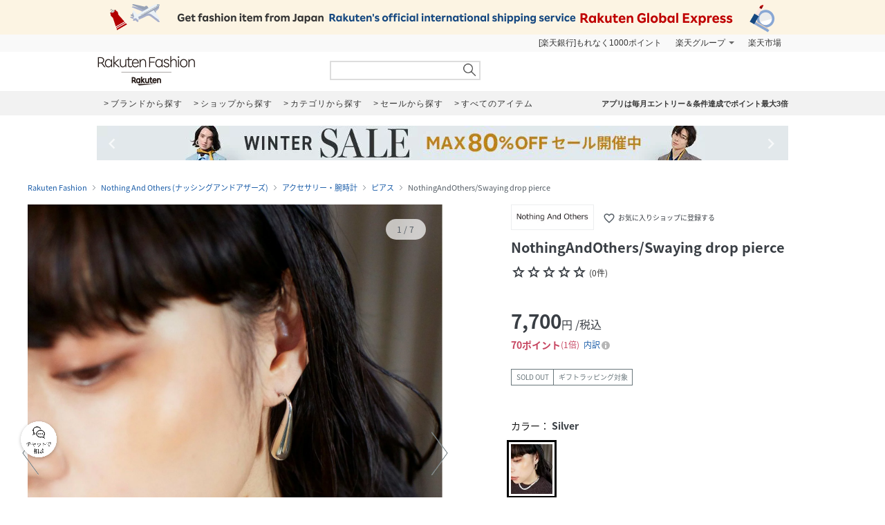

--- FILE ---
content_type: application/javascript
request_url: https://gettime.r10s.jp/rfashion_time?callback=jQuery17203960353087757662_1769048309390&_=1769048311611
body_size: 10
content:
jQuery17203960353087757662_1769048309390({"epoch":"1769048312"})

--- FILE ---
content_type: application/javascript
request_url: https://gettime.r10s.jp/rfashion_time?callback=jQuery17203960353087757662_1769048309391&_=1769048313717
body_size: 10
content:
jQuery17203960353087757662_1769048309391({"epoch":"1769048313"})

--- FILE ---
content_type: application/javascript
request_url: https://api.r10s.jp/clientinfo?callback=clientInfoCbfn&_=1769048310727
body_size: 27
content:
clientInfoCbfn({"country_code":"US","location":"COLUMBUS","ip":"18.119.159.134"})

--- FILE ---
content_type: application/javascript
request_url: https://gettime.r10s.jp/rfashion_time?callback=jQuery17203960353087757662_1769048309388&_=1769048311578
body_size: 10
content:
jQuery17203960353087757662_1769048309388({"epoch":"1769048312"})